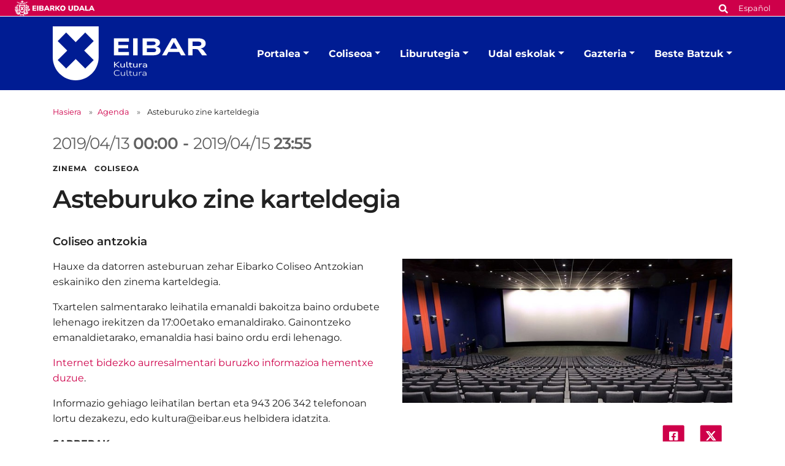

--- FILE ---
content_type: text/html;charset=utf-8
request_url: https://www.eibar.eus/eu/kultura/agenda/2019-04-15-asteburuko-zinema-karteldegia
body_size: 10549
content:
<!DOCTYPE html>
<html xmlns="http://www.w3.org/1999/xhtml" lang="eu" xml:lang="eu">

<head><meta http-equiv="Content-Type" content="text/html; charset=UTF-8" />
    <script id="Cookiebot" src="https://consent.cookiebot.com/uc.js" type="text/javascript" data-blockingmode="auto" data-cbid="ee4ee3c7-0698-4a6b-8157-411587ae029d" data-culture="eu"></script>

    <!-- Required meta tags -->
    <meta charset="utf-8" />
    <meta name="viewport" content="width=device-width, initial-scale=1, shrink-to-fit=no" />


    <link rel="apple-touch-icon" sizes="180x180" href="/++theme++eibarko-udala-theme/img/favicons/apple-touch-icon.png" />
    <link rel="icon" type="image/png" sizes="32x32" href="/++theme++eibarko-udala-theme/img/favicons/favicon-32x32.png" />
    <link rel="icon" type="image/png" sizes="16x16" href="/++theme++eibarko-udala-theme/img/favicons/favicon-16x16.png" />
    <link rel="manifest" href="/++theme++eibarko-udala-theme/img/favicons/site.webmanifest" />
    <link rel="mask-icon" href="/++theme++eibarko-udala-theme/img/favicons/safari-pinned-tab.svg" color="#5bbad5" />
    <meta name="msapplication-TileColor" content="#da532c" />
    <meta name="theme-color" content="#ffffff" />


    <style>
        /* montserrat-regular - latin */
        @font-face {
            font-display: swap;
            /* Check https://developer.mozilla.org/en-US/docs/Web/CSS/@font-face/font-display for other options. */
            font-family: 'Montserrat';
            font-style: normal;
            font-weight: 400;
            src: url(/++theme++eibarko-udala-theme/font/montserrat-v26-latin-regular.woff2) format('woff2');
            /* Chrome 36+, Opera 23+, Firefox 39+, Safari 12+, iOS 10+ */
        }

        /* montserrat-italic - latin */
        @font-face {
            font-display: swap;
            /* Check https://developer.mozilla.org/en-US/docs/Web/CSS/@font-face/font-display for other options. */
            font-family: 'Montserrat';
            font-style: italic;
            font-weight: 400;
            src: url(/++theme++eibarko-udala-theme/font/montserrat-v26-latin-italic.woff2) format('woff2');
            /* Chrome 36+, Opera 23+, Firefox 39+, Safari 12+, iOS 10+ */
        }

        /* montserrat-500 - latin */
        @font-face {
            font-display: swap;
            /* Check https://developer.mozilla.org/en-US/docs/Web/CSS/@font-face/font-display for other options. */
            font-family: 'Montserrat';
            font-style: normal;
            font-weight: 500;
            src: url(/++theme++eibarko-udala-theme/font/montserrat-v26-latin-500.woff2) format('woff2');
            /* Chrome 36+, Opera 23+, Firefox 39+, Safari 12+, iOS 10+ */
        }

        /* montserrat-500italic - latin */
        @font-face {
            font-display: swap;
            /* Check https://developer.mozilla.org/en-US/docs/Web/CSS/@font-face/font-display for other options. */
            font-family: 'Montserrat';
            font-style: italic;
            font-weight: 500;
            src: url(/++theme++eibarko-udala-theme/font/montserrat-v26-latin-500italic.woff2) format('woff2');
            /* Chrome 36+, Opera 23+, Firefox 39+, Safari 12+, iOS 10+ */
        }

        /* montserrat-600 - latin */
        @font-face {
            font-display: swap;
            /* Check https://developer.mozilla.org/en-US/docs/Web/CSS/@font-face/font-display for other options. */
            font-family: 'Montserrat';
            font-style: normal;
            font-weight: 600;
            src: url(/++theme++eibarko-udala-theme/font/montserrat-v26-latin-600.woff2) format('woff2');
            /* Chrome 36+, Opera 23+, Firefox 39+, Safari 12+, iOS 10+ */
        }

        /* montserrat-600italic - latin */
        @font-face {
            font-display: swap;
            /* Check https://developer.mozilla.org/en-US/docs/Web/CSS/@font-face/font-display for other options. */
            font-family: 'Montserrat';
            font-style: italic;
            font-weight: 600;
            src: url(/++theme++eibarko-udala-theme/font/montserrat-v26-latin-600italic.woff2) format('woff2');
            /* Chrome 36+, Opera 23+, Firefox 39+, Safari 12+, iOS 10+ */
        }

        /* montserrat-700 - latin */
        @font-face {
            font-display: swap;
            /* Check https://developer.mozilla.org/en-US/docs/Web/CSS/@font-face/font-display for other options. */
            font-family: 'Montserrat';
            font-style: normal;
            font-weight: 700;
            src: url(/++theme++eibarko-udala-theme/font/montserrat-v26-latin-700.woff2) format('woff2');
            /* Chrome 36+, Opera 23+, Firefox 39+, Safari 12+, iOS 10+ */
        }

        /* montserrat-700italic - latin */
        @font-face {
            font-display: swap;
            /* Check https://developer.mozilla.org/en-US/docs/Web/CSS/@font-face/font-display for other options. */
            font-family: 'Montserrat';
            font-style: italic;
            font-weight: 700;
            src: url(/++theme++eibarko-udala-theme/font/montserrat-v26-latin-700italic.woff2) format('woff2');
            /* Chrome 36+, Opera 23+, Firefox 39+, Safari 12+, iOS 10+ */
        }

        /* montserrat-800 - latin */
        @font-face {
            font-display: swap;
            /* Check https://developer.mozilla.org/en-US/docs/Web/CSS/@font-face/font-display for other options. */
            font-family: 'Montserrat';
            font-style: normal;
            font-weight: 800;
            src: url(/++theme++eibarko-udala-theme/font/montserrat-v26-latin-800.woff2) format('woff2');
            /* Chrome 36+, Opera 23+, Firefox 39+, Safari 12+, iOS 10+ */
        }

        /* montserrat-800italic - latin */
        @font-face {
            font-display: swap;
            /* Check https://developer.mozilla.org/en-US/docs/Web/CSS/@font-face/font-display for other options. */
            font-family: 'Montserrat';
            font-style: italic;
            font-weight: 800;
            src: url(/++theme++eibarko-udala-theme/font/montserrat-v26-latin-800italic.woff2) format('woff2');
            /* Chrome 36+, Opera 23+, Firefox 39+, Safari 12+, iOS 10+ */
        }

        body {
            font-family: 'Montserrat', sans-serif;
        }
    </style>
    <link id="frontend-css" rel="stylesheet" href="/++theme++eibarko-udala-theme/css/app.css?v=53" />
    <link href="//maxcdn.bootstrapcdn.com/font-awesome/4.2.0/css/font-awesome.min.css" rel="stylesheet" />

    <title>Asteburuko zine karteldegia — Kultura</title>


<meta charset="utf-8" /><meta name="twitter:card" content="summary_large_image" /><meta property="og:site_name" content="Eibarko Udala" /><meta property="og:title" content="Asteburuko zine karteldegia" /><meta property="og:type" content="website" /><meta property="og:description" content="" /><meta property="og:url" content="https://www.eibar.eus/eu/kultura/agenda/2019-04-15-asteburuko-zinema-karteldegia" /><meta property="og:image" content="https://www.eibar.eus/eu/kultura/agenda/2019-04-15-asteburuko-zinema-karteldegia/@@images/image-1200-982efe6cfa853240ea7e0d7da5fd40dc.jpeg" /><meta property="og:image:width" content="710" /><meta property="og:image:height" content="310" /><meta property="og:image:type" content="image/jpeg" /><meta name="viewport" content="width=device-width, initial-scale=1" /><meta name="generator" content="Plone - https://plone.org/" /><link rel="alternate" hreflang="es" href="https://www.eibar.eus/es/cultura/agenda/cartelera-cine-fin-de-semana-13-04-2019" /><link rel="alternate" hreflang="eu" href="https://www.eibar.eus/eu/kultura/agenda/2019-04-15-asteburuko-zinema-karteldegia" /><link href="https://www.eibar.eus/eu/@@search" rel="search" title="Bilatu webgunean" /><link rel="canonical" href="https://www.eibar.eus/eu/kultura/agenda/2019-04-15-asteburuko-zinema-karteldegia" /></head>

<body id="visual-portal-wrapper" class="col-content col-one frontend icons-off portaltype-event section-agenda site-kultura subsection-2019-04-15-asteburuko-zinema-karteldegia subsite subsite-kultura template-event_view thumbs-off userrole-anonymous viewpermission-view" dir="ltr" data-base-url="https://www.eibar.eus/eu/kultura/agenda/2019-04-15-asteburuko-zinema-karteldegia" data-view-url="https://www.eibar.eus/eu/kultura/agenda/2019-04-15-asteburuko-zinema-karteldegia" data-portal-url="https://www.eibar.eus" data-i18ncatalogurl="https://www.eibar.eus/plonejsi18n" data-pat-pickadate="{&quot;date&quot;: {&quot;selectYears&quot;: 200}, &quot;time&quot;: {&quot;interval&quot;: 5 } }" data-pat-plone-modal="{&quot;actionOptions&quot;: {&quot;displayInModal&quot;: false}}"><header id="mainheader">
        <div id="top-microsite" class="bg-primary d-flex justify-content-between px-4">
            <a class="eskudoa-row-subsite" href="https://www.eibar.eus/eu"><img alt="Eibarko Udala" title="Eibarko Udala" src="/++theme++eibarko-udala-theme/img/eskudoa.svg" /></a>
            
            <div id="search-language" class="d-none d-lg-block d-lg-flex align-items-lg-baseline">
  <div id="search-link">
    <a title="Bilatu" href="https://www.eibar.eus/eu/kultura/search">
      <span hidden="hidden">Bilatu</span>
      <svg xmlns="http://www.w3.org/2000/svg" alt="Bilatu" fill="none" height="16" viewbox="0 0 16 16" width="16">
        <path d="M14.7949 13.8535C15.0586 14.1465 15.0586 14.5859 14.7656 14.8496L13.9453 15.6699C13.6816 15.9629 13.2422 15.9629 12.9492 15.6699L10.0488 12.7695C9.90234 12.623 9.84375 12.4473 9.84375 12.2715V11.7734C8.78906 12.5938 7.5 13.0625 6.09375 13.0625C2.72461 13.0625 0 10.3379 0 6.96875C0 3.62891 2.72461 0.875 6.09375 0.875C9.43359 0.875 12.1875 3.62891 12.1875 6.96875C12.1875 8.4043 11.6895 9.69336 10.8984 10.7188H11.3672C11.543 10.7188 11.7188 10.8066 11.8652 10.9238L14.7949 13.8535ZM6.09375 10.7188C8.14453 10.7188 9.84375 9.04883 9.84375 6.96875C9.84375 4.91797 8.14453 3.21875 6.09375 3.21875C4.01367 3.21875 2.34375 4.91797 2.34375 6.96875C2.34375 9.04883 4.01367 10.7188 6.09375 10.7188Z" fill="white"></path>
      </svg></a>
  </div>
  <div id="language-link" class="ms-3">
    

      
    

      <a class="text-white no-underline font-size-smaller" href="https://www.eibar.eus/@@multilingual-selector/b6574b67566143dd80d006062bb8198f/es" title="Spanish" xml:lang="es" lang="es" xml:lang="es">Español</a>
    
  </div>
</div>
        </div>
        <div id="header-container" class="container d-lg-flex justify-content-lg-between">
            <div id="logo" class="d-none d-lg-block my-auto">
                <a href="https://www.eibar.eus/eu/kultura">
                    <img src="https://www.eibar.eus/eu/kultura/@@images/image-0-eb38f35e68171bad0779774816bc4fce.svg" alt="Kulturaren logoa" title="Kultura" />
                </a>
            </div>

            <nav class="navbar navbar-expand-lg pb-0 pt-0 pr-0">
                <a class="navbar-brand d-lg-none" href="https://www.eibar.eus/eu/kultura">
                    <img src="https://www.eibar.eus/eu/kultura/@@images/image-0-eb38f35e68171bad0779774816bc4fce.svg" alt="Kulturaren logoa" title="Kultura" />
                </a>
                <button class="navbar-toggler" type="button" data-bs-toggle="collapse" data-bs-target="#navbarSupportedContent" aria-controls="navbarSupportedContent" aria-expanded="false" aria-label="Toggle navigation">
                    <span class="navbar-toggler-icon"></span>
                </button>

                <div class="collapse navbar-collapse" id="navbarSupportedContent">
                    <ul id="portal-globalnav" class="navbar-nav mr-auto">
    <li class="kultura-etxea dropdown nav-item"><a href="https://www.eibar.eus/eu/kultura/kultura-etxea" class="state-published nav-link dropdown-toggle nav-link" data-bs-toggle="dropdown" role="button" aria-expanded="false" aria-haspopup="true">Portalea</a><div class="dropdown-menu p-0 font-size-small border-0"><div class="container p-0 p-lg-4"><h2 class="h3 my-3 d-lg-block d-none">Portalea</h2><div class="row g-0 g-lg-5"><div class="col-sm-8 two-columns mb-3"><p><a href="https://www.eibar.eus/eu/kultura/kultura-etxea/liburutegia" class="dropdown-item">Liburutegia</a><a href="https://www.eibar.eus/eu/kultura/kultura-etxea/areto-nagusia" class="dropdown-item">Areto Nagusia</a><a href="https://www.eibar.eus/eu/kultura/kultura-etxea/erakusketa-aretoa" class="dropdown-item">Erakusketa Aretoa</a><a href="https://www.eibar.eus/eu/kultura/kultura-etxea/kzgunea" class="dropdown-item">KZgunea</a><a href="https://www.eibar.eus/eu/kultura/kultura-etxea/udal-eskolak" class="dropdown-item">Udal eskolak</a><a href="https://www.eibar.eus/eu/kultura/kultura-etxea/dantza-gela" class="dropdown-item">Dantza Gela</a><a href="https://www.eibar.eus/eu/kultura/kultura-etxea/batzartokiak-eta-tailerrak" class="dropdown-item">Batzartokiak, tailerrak eta ikastaro gela</a><a href="https://www.eibar.eus/eu/kultura/kultura-etxea/gizarte-ekintza" class="dropdown-item">Gizartekintza</a><a href="https://www.eibar.eus/eu/kultura/kultura-etxea/armagintzaren-museoa" class="dropdown-item">Armagintzaren Museoa</a><a href="https://www.eibar.eus/eu/kultura/kultura-etxea/kultura-saileko-zerbitzuen-karta" class="dropdown-item">Kultura Saileko Zerbitzuen karta</a></p></div><div class="col-sm-4 d-none d-lg-block"><img class="img-fluid mb-3" src="https://www.eibar.eus/eu/kultura/kultura-etxea/menuimage.jpg" alt="" /></div></div></div></div></li><li class="coliseo-antzokia dropdown nav-item"><a href="https://www.eibar.eus/eu/kultura/coliseo-antzokia" class="state-published nav-link dropdown-toggle nav-link" data-bs-toggle="dropdown" role="button" aria-expanded="false" aria-haspopup="true">Coliseoa</a><div class="dropdown-menu p-0 font-size-small border-0"><div class="container p-0 p-lg-4"><h2 class="h3 my-3 d-lg-block d-none">Coliseoa</h2><div class="row g-0 g-lg-5"><div class="col-sm-8 two-columns mb-3"><p><a href="https://www.eibar.eus/eu/kultura/coliseo-antzokia/argazki-galeria" class="dropdown-item">Argazki galeria</a><a href="https://www.eibar.eus/eu/kultura/coliseo-antzokia/zinemako-aurresalmenta" class="dropdown-item">Aurresalmenta</a></p></div><div class="col-sm-4 d-none d-lg-block"><img class="img-fluid mb-3" src="https://www.eibar.eus/eu/kultura/coliseo-antzokia/menuimage.jpg" alt="" /></div></div></div></div></li><li class="jsm-liburutegia dropdown nav-item"><a href="https://www.eibar.eus/eu/kultura/jsm-liburutegia" class="state-published nav-link dropdown-toggle nav-link" data-bs-toggle="dropdown" role="button" aria-expanded="false" aria-haspopup="true">Liburutegia</a><div class="dropdown-menu p-0 font-size-small border-0"><div class="container p-0 p-lg-4"><h2 class="h3 my-3 d-lg-block d-none">Liburutegia</h2><div class="row g-0 g-lg-5"><div class="col-sm-8 two-columns mb-3"><p><a href="https://www.eibar.eus/eu/kultura/jsm-liburutegia/informazio-orokorra" class="dropdown-item">Informazio orokorra</a><a href="https://www.eibar.eus/eu/kultura/jsm-liburutegia/katalogoa" class="dropdown-item">Bilduma</a><a href="https://www.eibar.eus/eu/kultura/jsm-liburutegia/nobedadeak-liburuak-filmak-eta-disko-berriak" class="dropdown-item">Nobedadeak: liburuak, filmak eta disko berriak</a><a href="https://www.eibar.eus/eu/kultura/jsm-liburutegia/zerbitzuak-eta-erabilera" class="dropdown-item">Zerbitzuak eta erabilera</a><a href="https://www.eibar.eus/eu/kultura/jsm-liburutegia/umeen-liburutegiko-bloga" class="dropdown-item">Umeen Liburutegiko bloga</a><a href="https://www.eibar.eus/eu/kultura/jsm-liburutegia/erabiltzaileen-formakuntza" class="dropdown-item">Erabiltzaileen formakuntza</a><a href="https://www.eibar.eus/eu/kultura/jsm-liburutegia/online-zerbitzuak" class="dropdown-item">Online zerbitzuak</a><a href="https://www.eibar.eus/eu/kultura/jsm-liburutegia/argitalpenak" class="dropdown-item">Irakurketa gidak eta bestelako argitalpenak</a><a href="https://www.eibar.eus/eu/kultura/jsm-liburutegia/baliabideak-interneten" class="dropdown-item">Baliabideak Interneten</a><a href="https://www.eibar.eus/eu/kultura/jsm-liburutegia/zerbitzu-gutuna" class="dropdown-item">Zerbitzu Gutuna</a></p></div><div class="col-sm-4 d-none d-lg-block"><img class="img-fluid mb-3" src="https://www.eibar.eus/eu/kultura/jsm-liburutegia/menuimage.jpg" alt="" /></div></div></div></div></li><li class="udal-eskolak dropdown nav-item"><a href="https://www.eibar.eus/eu/kultura/udal-eskolak" class="state-published nav-link dropdown-toggle nav-link" data-bs-toggle="dropdown" role="button" aria-expanded="false" aria-haspopup="true">Udal eskolak</a><div class="dropdown-menu p-0 font-size-small border-0"><div class="container p-0 p-lg-4"><h2 class="h3 my-3 d-lg-block d-none">Udal eskolak</h2><div class="row g-0 g-lg-5"><div class="col-sm-8 two-columns mb-3"><p><a href="https://www.eibar.eus/eu/kultura/udal-eskolak/margo-eskola" class="dropdown-item">Margo Eskola</a><a href="https://www.eibar.eus/eu/kultura/udal-eskolak/zeramika-eskola" class="dropdown-item">Zeramika Eskola</a><a href="https://www.eibar.eus/eu/kultura/udal-eskolak/musika-eskola" class="dropdown-item">Musika Eskola</a><a href="https://www.eibar.eus/eu/kultura/udal-eskolak/dantza-eskola" class="dropdown-item">Dantza Eskola</a></p></div><div class="col-sm-4 d-none d-lg-block"><img class="img-fluid mb-3" src="https://www.eibar.eus/eu/kultura/udal-eskolak/menuimage.jpg" alt="" /></div></div></div></div></li><li class="gazteria dropdown nav-item"><a href="https://www.eibar.eus/eu/kultura/gazteria" class="state-published nav-link dropdown-toggle nav-link" data-bs-toggle="dropdown" role="button" aria-expanded="false" aria-haspopup="true">Gazteria</a><div class="dropdown-menu p-0 font-size-small border-0"><div class="container p-0 p-lg-4"><h2 class="h3 my-3 d-lg-block d-none">Gazteria</h2><div class="row g-0 g-lg-5"><div class="col-sm-8 two-columns mb-3"><p><a href="https://www.eibar.eus/eu/kultura/gazteria/zerbitzuen-karta" class="dropdown-item">Zerbitzuen karta</a><a href="https://www.eibar.eus/eu/kultura/gazteria/12-urtera-artekoak" class="dropdown-item">12 urtera arteko haurrak</a><a href="https://www.eibar.eus/eu/kultura/gazteria/13-17-urteko-gazteak" class="dropdown-item">12-17 urteko nerabeak</a></p></div><div class="col-sm-4 d-none d-lg-block"><img class="img-fluid mb-3" src="https://www.eibar.eus/eu/kultura/gazteria/menuimage.jpg" alt="" /></div></div></div></div></li><li class="beste-batzuk dropdown nav-item"><a href="https://www.eibar.eus/eu/kultura/beste-batzuk" class="state-published nav-link dropdown-toggle nav-link" data-bs-toggle="dropdown" role="button" aria-expanded="false" aria-haspopup="true">Beste Batzuk</a><div class="dropdown-menu p-0 font-size-small border-0"><div class="container p-0 p-lg-4"><h2 class="h3 my-3 d-lg-block d-none">Beste Batzuk</h2><div class="row g-0 g-lg-5"><div class="col-sm-8 two-columns mb-3"><p><a href="https://www.eibar.eus/eu/kultura/beste-batzuk/eibarko-jaiak" class="dropdown-item">Eibarko jaiak</a></p></div><div class="col-sm-4 d-none d-lg-block"><img class="img-fluid mb-3" src="https://www.eibar.eus/eu/kultura/beste-batzuk/menuimage.jpg" alt="" /></div></div></div></div></li>
    <li class="nav-item d-lg-none">
      <a id="navitem-search-link" class="nav-link rounded mt-2 py-2 bg-primary ps-3 text-white me-3 mb-3" href="https://www.eibar.eus/eu/kultura/@@search">
        <span hidden="hidden">Bilatu</span>

        <svg xmlns="http://www.w3.org/2000/svg" alt="search" fill="none" height="16" viewbox="0 0 16 16" width="16">

          <path d="M14.7949 13.8535C15.0586 14.1465 15.0586 14.5859 14.7656 14.8496L13.9453 15.6699C13.6816 15.9629 13.2422 15.9629 12.9492 15.6699L10.0488 12.7695C9.90234 12.623 9.84375 12.4473 9.84375 12.2715V11.7734C8.78906 12.5938 7.5 13.0625 6.09375 13.0625C2.72461 13.0625 0 10.3379 0 6.96875C0 3.62891 2.72461 0.875 6.09375 0.875C9.43359 0.875 12.1875 3.62891 12.1875 6.96875C12.1875 8.4043 11.6895 9.69336 10.8984 10.7188H11.3672C11.543 10.7188 11.7188 10.8066 11.8652 10.9238L14.7949 13.8535ZM6.09375 10.7188C8.14453 10.7188 9.84375 9.04883 9.84375 6.96875C9.84375 4.91797 8.14453 3.21875 6.09375 3.21875C4.01367 3.21875 2.34375 4.91797 2.34375 6.96875C2.34375 9.04883 4.01367 10.7188 6.09375 10.7188Z" fill="white"></path>
        </svg></a>
    </li>
    <li class="nav-item  d-lg-none">
      
    </li>
    <li class="nav-item  d-lg-none">
      <a class="nav-link rounded py-2 bg-primary ps-3 text-white me-3" title="Español" href="https://www.eibar.eus/@@multilingual-selector/b6574b67566143dd80d006062bb8198f/es?set_language=es">Español</a>
    </li>
  </ul>
                </div>
            </nav>
        </div>
    </header><div id="portal-breadcrumbs" class="mt-lg-4 mb-4 d-none d-lg-block" aria-label="breadcrumb" label_breadcrumb="label_breadcrumb">
  <div class="container">
    <nav aria-label="breadcrumb">
      <ol class="breadcrumb">
        <li class="breadcrumb-item font-size-smaller"><a class="no-underline" href="https://www.eibar.eus/eu/kultura">Hasiera</a></li>
        
          <li class="breadcrumb-item font-size-smaller"><a href="https://www.eibar.eus/eu/kultura/agenda" class="no-underline">Agenda</a></li>
          
        
          
          <li class="breadcrumb-item font-size-smaller active" aria-current="page">
            <span id="breadcrumbs-current">Asteburuko zine karteldegia</span>
          </li>
        
      </ol>
    </nav>
  </div>
</div><div id="global_statusmessage" class="container">
      

      <div>
      </div>
    </div><main id="content">
        <div class="container">
          <ul class="hiddenStructure">
            <li><a itemprop="url" class="url" href="https://www.eibar.eus/eu/kultura/agenda/2019-04-15-asteburuko-zinema-karteldegia">https://www.eibar.eus/eu/kultura/agenda/2019-04-15-asteburuko-zinema-karteldegia</a></li>
            <li itemprop="summary" class="summary">Asteburuko zine karteldegia</li>
            <li itemprop="startDate" class="dtstart">2019-04-13T00:00:00+02:00</li>
            <li itemprop="endDate" class="dtend">2019-04-15T23:55:00+02:00</li>
            <li itemprop="description" class="description"></li>
          </ul>
          <header id="header-container" class="row">
            <div class="col-sm-12">
              <span class="h2 date-color d-flex flex-column flex-lg-row">
                

  

    <div class="dtstart me-2" title="2019-04-13T00:00:00+02:00">
        <span class="explain">
          2019/04/13
          
             
            <strong>00:00</strong>
          
        </span>
      </div> - <div class="dtend ms-lg-2" title="2019-04-15T23:55:00+02:00">
        <span class="explain">
          2019/04/15
          
             
            <strong>23:55</strong>
          
        </span>
      </div>

    

  



              </span>

              <div class="subject text-uppercase fw-bold mb-3">
                Zinema   Coliseoa
              </div>
              <h1 class="documentFirstHeading">Asteburuko zine karteldegia</h1>
              <p class="h4">Coliseo antzokia</p>
            </div>
          </header>

          <div id="column-content">
            <div class="row">
              <section id="content-container">
                <div class="row">
                  <div class="col-lg-6 order-lg-2">
                    <div id="news-container">
                      <div class="newsImageContainer">
                        


                        <img class="img-fluid" sizes="(min-width: 1400px) 900px,&#10;                                                                              (min-width: 1200px) 750px,&#10;                                                                              (min-width: 992px) 620px,&#10;                                                                              90vw" fetchpriority="high" srcset="https://www.eibar.eus/eu/kultura/agenda/2019-04-15-asteburuko-zinema-karteldegia/@@images/image-1600-3c37239a3b0fd510df38f39e5ab54f6e.jpeg 1600w,&#10;                                                                                      https://www.eibar.eus/eu/kultura/agenda/2019-04-15-asteburuko-zinema-karteldegia/@@images/image-1000-2fa717ad1b7912b9fe39131a6126cd19.jpeg 1000w,&#10;                                                                                      https://www.eibar.eus/eu/kultura/agenda/2019-04-15-asteburuko-zinema-karteldegia/@@images/image-800-8b93602e4a6784bcf0745297f42e4e3e.jpeg 800w,&#10;                                                                                      src python:image_1000.url" alt="" title="Asteburuko zine karteldegia" />
                      </div>
                    </div>
                    <div class="d-none d-lg-block">
                      <ul class="share d-flex justify-content-end list-unstyled" data-spy="affix">
                        <li class="mx-2">
                          <a class="addthis_button_facebook at300b" target="_blank" title="Send to Facebook" href="http://www.facebook.com/sharer.php?u=https://www.eibar.eus/eu/kultura/agenda/2019-04-15-asteburuko-zinema-karteldegia">
                            <svg width="45" height="44" viewbox="0 0 45 44" fill="none" xmlns="http://www.w3.org/2000/svg">
                              <rect x="0.786377" width="44" height="44" rx="3.45098" fill="#CE004A"></rect>
                              <path d="M29.9043 12.9412C30.9557 12.9412 31.8454 13.8309 31.8454 14.8823V29.1176C31.8454 30.2095 30.9557 31.0588 29.9043 31.0588H24.3234V24.9118H26.669L27.1138 22H24.3234V20.1397C24.3234 19.3309 24.7278 18.5625 25.9815 18.5625H27.2351V16.0956C27.2351 16.0956 26.1028 15.8934 24.9704 15.8934C22.7057 15.8934 21.2094 17.3088 21.2094 19.8162V22H18.6616V24.9118H21.2094V31.0588H15.669C14.577 31.0588 13.7278 30.2095 13.7278 29.1176V14.8823C13.7278 13.8309 14.577 12.9412 15.669 12.9412H29.9043Z" fill="white"></path>
                            </svg>

                          </a>
                        </li>
                        <li class="mx-2">
                          <a class="addthis_button_twitter at300b" target="_blank" title="Send to Twitter" href="https://twitter.com/intent/tweet?text=Asteburuko zine karteldegia https://www.eibar.eus/eu/kultura/agenda/2019-04-15-asteburuko-zinema-karteldegia">
                            <svg width="45" height="44" viewbox="0 0 45 44" fill="none" xmlns="http://www.w3.org/2000/svg">
                              <rect x="0.896973" width="43.875" height="43.6166" rx="3.375" fill="#CE004A"></rect>
                              <path d="M28.6575 12.6562H31.7625L24.9789 20.4098L32.9595 30.9603H26.7105L21.8165 24.5613L16.2164 30.9603H13.1093L20.3651 22.6672L12.7095 12.6562H19.1167L23.5407 18.505L28.6575 12.6562ZM27.5676 29.1017H29.2883L18.1818 14.4173H16.3356L27.5676 29.1017Z" fill="white"></path>
                              <path d="M28.6575 12.6562H31.7625L24.9789 20.4098L32.9595 30.9603H26.7105L21.8165 24.5613L16.2164 30.9603H13.1093L20.3651 22.6672L12.7095 12.6562H19.1167L23.5407 18.505L28.6575 12.6562ZM27.5676 29.1017H29.2883L18.1818 14.4173H16.3356L27.5676 29.1017Z" fill="white"></path>
                            </svg>

                          </a>
                        </li>
                      </ul>
                      <div class="event-details">
                        <div class="event-ical-list d-flex justify-content-end mb-5 font-size-small">
                          <a href="https://www.eibar.eus/eu/kultura/agenda/2019-04-15-asteburuko-zinema-karteldegia/ics_view" rel="nofollow" class="no-underline mt-3" title="Jaitsi ekitaldi hau iCal formatuan">Hitzordu hau iCal formatuan deskargatu</a>
                        </div>
                        <!-- <tal:eventsummary replace="structure context/@@event_summary" /> -->
                      </div>
                    </div>
                  </div>
                  <div class="col-lg-6 order-lg-1">
                    
                    <div id="parent-fieldname-text" class=""><p>Hauxe da datorren asteburuan zehar Eibarko Coliseo Antzokian eskainiko den zinema karteldegia.</p>
<p>Txartelen salmentarako leihatila emanaldi bakoitza baino ordubete lehenago irekitzen da 17:00etako emanaldirako. Gainontzeko emanaldietarako, emanaldia hasi baino ordu erdi lehenago.</p>
<p><a class="external-link" href="https://www.eibar.eus/eu/kultura/coliseo-antzokia/zinemako-aurresalmenta" target="_self" title="">Internet bidezko aurresalmentari buruzko informazioa hementxe duzue</a>.</p>
<p>Informazio gehiago leihatilan bertan eta 943 206 342 telefonoan lortu dezakezu, edo kultura@eibar.eus helbidera idatzita.</p>
<p><strong>SARRERAK</strong></p>
<p class="">Arrunta<em>: </em>5,50 €</p>
<p>3 D: 6,50 €</p>
<p>3 D Warner: 7,50 €</p>
<p><b>Igandeko 17:00etako haurren saioa</b></p>
<p>Normal: 4,00 €</p>
<p>3 D: 5,00 €</p>
<p>3 D Warner: 5,00 €<b>          </b></p>
<p><strong>Astelehena ikuslearen eguna</strong></p>
<p>Arrunta<em>: </em>4 €</p>
<p>3 D: 5,00 €</p>
<p><strong>Arrunta</strong></p>
<p>Warner: 4,50 €</p>
<p>3 D Warner: 6,50 €</p><a href="#film-no-0">
<img alt="El hijo del acordeonista (Soinujolearen semea)" height="200" src="https://www.eibar.eus/eu/kultura/coliseo-antzokia/zinema-coliseoan/el-hijo-del-acordeonista-soinujolearen-semea/image_mini" title="El hijo del acordeonista (Soinujolearen semea)" width="140" />
</a><a href="#film-no-1">
<img alt="Alfonbra magikoa" height="200" src="https://www.eibar.eus/eu/kultura/coliseo-antzokia/zinema-coliseoan/alfonbra-magikoa/image_mini" title="Alfonbra magikoa" width="139" />
</a><a href="#film-no-2">
<img alt="La alfombra mágica" height="200" src="https://www.eibar.eus/eu/kultura/coliseo-antzokia/zinema-coliseoan/la-alfombra-magica/image_mini" title="La alfombra mágica" width="139" />
</a><a href="#film-no-3">
<img alt="After. Aquí empieza todo" height="200" src="https://www.eibar.eus/eu/kultura/coliseo-antzokia/zinema-coliseoan/after-aqui-empieza-todo/image_mini" title="After. Aquí empieza todo" width="140" />
</a><a href="#film-no-4">
<img alt="Lo dejo cuando quiera" height="200" src="https://www.eibar.eus/eu/kultura/coliseo-antzokia/zinema-coliseoan/lo-dejo-cuando-quiera/image_mini" title="Lo dejo cuando quiera" width="140" />
</a><br /> <br />
<h2 id="film-no-0">El hijo del acordeonista (Soinujolearen semea)</h2>
<img alt="El hijo del acordeonista (Soinujolearen semea)" class="image-right" height="200" src="https://www.eibar.eus/eu/kultura/coliseo-antzokia/zinema-coliseoan/el-hijo-del-acordeonista-soinujolearen-semea/image_mini" title="El hijo del acordeonista (Soinujolearen semea)" width="140" />
<div id="saioak">
<table class="datagridwidget-table-view listing">
<thead>
<tr>
<th>
            Eguna
          </th>
<th>
            Ordua
          </th>
<th>
            Aretoa
          </th>
</tr>
</thead>
<tbody>
<tr>
<td>
            Larunbata
            13
          </td>
<td>19:45</td>
<td>TEATRO - ANTZOKIA</td>
</tr>
<tr>
<td>
            Larunbata
            13
          </td>
<td>22:30</td>
<td>TEATRO - ANTZOKIA</td>
</tr>
<tr>
<td>
            Igandea
            14
          </td>
<td>20:00</td>
<td>TEATRO - ANTZOKIA</td>
</tr>
<tr>
<td>
            Astelehena
            15
          </td>
<td>20:30</td>
<td>TEATRO - ANTZOKIA</td>
</tr>
</tbody>
</table>
</div>
<h3>Fitxa teknikoa</h3>
<p><strong>Espainia   2018  90 min.</strong></p>
<p><strong>JBA - Drama</strong></p>
<p><strong>12 urtetik gorakoentzat.</strong></p>
<p> </p>
<p>Zuzendaritza: <strong>Fernando Bernués.</strong></p>
<p>Antzezleak: <strong>Aitor Beltrán, Iñaki Rikarte, Cristian Merchán, Bingen Elortza, Joseba Apaolaza, Mireia Gabilondo, Frida Palsson, Miren Arrieta, Laia Bernués, Eneko Sagardoy.</strong></p>
<p><strong>* EZAEko filmak - lehiatilan erositako sarrerak 2 €ko beherapena daukate.</strong></p>
<div id="trailer"><iframe height="315" src="https://www.youtube.com/embed/SnUm4QwccKE" width="560"></iframe></div>
<br /> <br /> <br /> <br />
<h2 id="film-no-1">Alfonbra magikoa</h2>
<img alt="Alfonbra magikoa" class="image-right" height="200" src="https://www.eibar.eus/eu/kultura/coliseo-antzokia/zinema-coliseoan/alfonbra-magikoa/image_mini" title="Alfonbra magikoa" width="139" />
<div id="saioak">
<table class="datagridwidget-table-view listing">
<thead>
<tr>
<th>
            Eguna
          </th>
<th>
            Ordua
          </th>
<th>
            Aretoa
          </th>
</tr>
</thead>
<tbody>
<tr>
<td>
            Igandea
            14
          </td>
<td>17:00</td>
<td>TEATRO - ANTZOKIA</td>
</tr>
</tbody>
</table>
</div>
<h3>Fitxa teknikoa</h3>
<p><b>Dinamarca  2018   81 min.</b></p>
<p><b>Animazioa, Familiarra.</b></p>
<p><b>Publiko guztientzat.</b></p>
<p> </p>
<p>Zuzendaritza: <b>Karsten Kiilerich.</b></p>
<p><b>*</b> Lehiatilan erositako sarrerak 1,5 €ko deskontua daukate sesio honetan.</p>
<p> </p>
<div id="trailer"><iframe height="315" src="https://www.youtube.com/embed/NakXLBqKhYM" width="560"></iframe></div>
<br /> <br /> <br /> <br />
<h2 id="film-no-2">La alfombra mágica</h2>
<img alt="La alfombra mágica" class="image-right" height="200" src="https://www.eibar.eus/eu/kultura/coliseo-antzokia/zinema-coliseoan/la-alfombra-magica/image_mini" title="La alfombra mágica" width="139" />
<div id="saioak">
<table class="datagridwidget-table-view listing">
<thead>
<tr>
<th>
            Eguna
          </th>
<th>
            Ordua
          </th>
<th>
            Aretoa
          </th>
</tr>
</thead>
<tbody>
<tr>
<td>
            Larunbata
            13
          </td>
<td>17:00</td>
<td>TEATRO - ANTZOKIA</td>
</tr>
</tbody>
</table>
</div>
<h3>Fitxa teknikoa</h3>
<p><strong>Dinamarca  2018   81 min.</strong></p>
<p><strong><span class="xXx blue-link">Animazioa</span>, <span class="xXx blue-link">Familiarra.</span></strong></p>
<p><strong>Publiko guztientzat.</strong></p>
<p> </p>
<div class="meta-body-item"><span class="light">Zuzendaritza:</span> <strong><span class="blue-link">Karsten Kiilerich.</span></strong></div>
<div id="trailer"><iframe height="315" src="https://www.youtube.com/embed/Yb0DzXTweEQ" width="560"></iframe></div>
<br /> <br /> <br /> <br />
<h2 id="film-no-3">After. Aquí empieza todo</h2>
<img alt="After. Aquí empieza todo" class="image-right" height="200" src="https://www.eibar.eus/eu/kultura/coliseo-antzokia/zinema-coliseoan/after-aqui-empieza-todo/image_mini" title="After. Aquí empieza todo" width="140" />
<div id="saioak">
<table class="datagridwidget-table-view listing">
<thead>
<tr>
<th>
            Eguna
          </th>
<th>
            Ordua
          </th>
<th>
            Aretoa
          </th>
</tr>
</thead>
<tbody>
<tr>
<td>
            Larunbata
            13
          </td>
<td>17:00</td>
<td>SALA 2 ARETOA</td>
</tr>
<tr>
<td>
            Larunbata
            13
          </td>
<td>19:45</td>
<td>SALA 2 ARETOA</td>
</tr>
<tr>
<td>
            Larunbata
            13
          </td>
<td>22:30</td>
<td>SALA 2 ARETOA</td>
</tr>
<tr>
<td>
            Igandea
            14
          </td>
<td>17:00</td>
<td>SALA 2 ARETOA</td>
</tr>
<tr>
<td>
            Igandea
            14
          </td>
<td>20:00</td>
<td>SALA 2 ARETOA</td>
</tr>
<tr>
<td>
            Astelehena
            15
          </td>
<td>20:30</td>
<td>SALA 2 ARETOA</td>
</tr>
</tbody>
</table>
</div>
<h3>Fitxa teknikoa</h3>
<p><strong>USA   2019  106 min.</strong></p>
<p><strong>Erromantikoa, drama.</strong></p>
<p><strong>12 urtetik gorakoentzat.</strong></p>
<div class="meta-body-item"><span class="light">Zuzendaritza: </span><strong><span class="blue-link">Jenny Gage.</span></strong></div>
<div class="meta-body-item"><span class="light">Antzezleak: </span> <strong><span class="xXx blue-link">Josephine Langford</span>, <span class="xXx blue-link">Hero Fiennes-Tiffin</span>, <span class="xXx blue-link">Samuel Larsen.</span></strong></div>
<p> </p>
<div id="trailer"><iframe height="315" src="https://www.youtube.com/embed/5ZXzJJzVY-M" width="560"></iframe></div>
<br /> <br /> <br /> <br />
<h2 id="film-no-4">Lo dejo cuando quiera</h2>
<img alt="Lo dejo cuando quiera" class="image-right" height="200" src="https://www.eibar.eus/eu/kultura/coliseo-antzokia/zinema-coliseoan/lo-dejo-cuando-quiera/image_mini" title="Lo dejo cuando quiera" width="140" />
<div id="saioak">
<table class="datagridwidget-table-view listing">
<thead>
<tr>
<th>
            Eguna
          </th>
<th>
            Ordua
          </th>
<th>
            Aretoa
          </th>
</tr>
</thead>
<tbody>
<tr>
<td>
            Larunbata
            13
          </td>
<td>17:00</td>
<td>SALA 1 ARETOA</td>
</tr>
<tr>
<td>
            Larunbata
            13
          </td>
<td>19:45</td>
<td>SALA 1 ARETOA</td>
</tr>
<tr>
<td>
            Larunbata
            13
          </td>
<td>22:30</td>
<td>SALA 1 ARETOA</td>
</tr>
<tr>
<td>
            Igandea
            14
          </td>
<td>17:00</td>
<td>SALA 1 ARETOA</td>
</tr>
<tr>
<td>
            Igandea
            14
          </td>
<td>20:00</td>
<td>SALA 1 ARETOA</td>
</tr>
<tr>
<td>
            Astelehena
            15
          </td>
<td>20:30</td>
<td>SALA 1 ARETOA</td>
</tr>
</tbody>
</table>
</div>
<h3>Fitxa teknikoa</h3>
<div class="meta-body-item"><strong><span class="light">Espainia    2018    98 min.</span></strong></div>
<div class="meta-body-item"><strong><span class="light">komedia.</span></strong></div>
<div class="meta-body-item"><strong><span class="light">16 urtetik gorakoentzat.</span></strong></div>
<div class="meta-body-item"></div>
<div class="meta-body-item"><span class="light">Zuzendaritza: </span><strong><span class="blue-link">Carlos Therón.</span></strong></div>
<div class="meta-body-item"><span class="light">Antzezleak:</span> <strong><span class="xXx blue-link">David Verdaguer</span>, <span class="xXx blue-link">Ernesto Sevilla</span>, <span class="xXx blue-link">Carlos Santos, Miren Ibarguren, Amaia Salamanca<i>, </i>Cristina Castaño.</span></strong><a class="xXx more blue-link" href="http://www.sensacine.com/peliculas/pelicula-266175/reparto/"> </a></div>
<p> </p>
<div id="trailer"><iframe height="315" src="https://www.youtube.com/embed/JZOSwUpHLdA" width="560"></iframe></div>
<br /> <br /> <br /> <br />
</div>
                  </div>
                </div>
              </section>
            </div>
          </div>
        </div>
      </main><footer id="mainfooter" class="">
        <ul id="portal-siteactions" class="bg-primary list-unstyled text-center mb-1 mb-lg-2">

    <li class="list-inline-item mx-4" id="siteaction-sitemap"><a href="https://www.eibar.eus/eu/sitemap" class="no-underline text-white font-size-smaller" title="Web mapa">Web mapa</a></li>
    <li class="list-inline-item mx-4" id="siteaction-accessibility"><a href="https://www.eibar.eus/eu/irisgarritasuna" class="no-underline text-white font-size-smaller" title="Irisgarritasuna">Irisgarritasuna</a></li>
    <li class="list-inline-item mx-4" id="siteaction-contact"><a href="https://www.eibar.eus/eu/kontaktua" class="no-underline text-white font-size-smaller" title="Kontaktua">Kontaktua</a></li>
    <li class="list-inline-item mx-4" id="siteaction-copy_of_contact"><a href="https://www.eibar.eus/eu/lege-oharra" class="no-underline text-white font-size-smaller" title="Lege-oharra">Lege-oharra</a></li>
    <li class="list-inline-item mx-4" id="siteaction-copy4_of_contact"><a href="https://www.eibar.eus/eu/cookie-politika" class="no-underline text-white font-size-smaller" title="Cookien politika">Cookien politika</a></li>
</ul>
        <div id="footer-editable" class="container d-flex flex-column align-items-center">
            <div class="container d-flex flex-column align-items-center" id="footer-editable">
<ul class="social-network list-inline my-3 text-center">
<li class="list-inline-item d-inline-block"><a class="text-primary p-3" href="https://twitter.com/eibarkokultura" title="Twitter"> <img alt="twitter image" src="../../../Plone/++theme++eibarko-udala-theme/img/footer_twitter.svg" title="twitter" /> </a></li>
<li class="list-inline-item d-inline-block"><a class="text-primary p-3" href="https://www.facebook.com/coliseoantzokia" title="Facebook"> <img alt="facebook image" src="../../../Plone/++theme++eibarko-udala-theme/img/footer_facebook.svg" title="facebook" /> </a></li>
<li class="list-inline-item d-inline-block"><a class="text-primary p-3" href="https://www.youtube.com/channel/UCTNEPKwdQgEuhO0S4nUGaPw" title="Youtube"> <img alt="youtube image" src="../../../Plone/++theme++eibarko-udala-theme/img/footer_youtube.svg" title="youtube" /> </a></li>
<li class="list-inline-item d-inline-block"><a class="text-primary p-3" href="https://www.instagram.com/eibarkoudala/?hl=es" title="Instagram"> <img alt="instagram image" src="../../../Plone/++theme++eibarko-udala-theme/img/footer_instagram.svg" title="instagram" /> </a></li>
<li class="list-inline-item d-inline-block"><a class="text-primary p-3" href="https://t.me/eibarkokultura" title="Telegram"> <img alt="telegram image" src="../../../Plone/++theme++eibarko-udala-theme/img/footer_telegram.svg" title="telegram" /> </a></li>
</ul>
<a class="no-underline font-size-smaller" href="https://www.eibar.eus/eu/udala/udala-sare-sozialetan">Udalaren sare sozial guztiak</a>
<div class="footer-information text-center my-3 font-size-smaller">
<p>Kultura - Untzaga plaza, 1 | 20600 Eibar<br />Tfnoa.: <span>943 70 84 39 / 943 70 84 00 (Pegora)</span> | Faxa: 943 70 84 16</p>
<p><a class="email-link" href="mailto:kultura@eibar.eus" target="_self" title="">kultura@eibar.eus</a> <a class="email-link" href="mailto:pegora@eibar.eus" target="_self" title="">pegora@eibar.eus</a><br />IFZ: P2003100A | DIR3 L01200300</p>
</div>
<div class="footer-images text-center"><a href="https://www.euskadi.eus/informazioa/zer-da-bikain/web01-a2bikain/eu/"><picture><source srcset="https://www.eibar.eus/eu/footer-logoak/bikain.png/@@images/image-600-f0b8e5942f210db5cc822b9d4de1d2c0.png 600w,https://www.eibar.eus/eu/footer-logoak/bikain.png/@@images/image-400-01ca6545f0a8eb30c55cb65e4f774f5b.png 400w,https://www.eibar.eus/eu/footer-logoak/bikain.png/@@images/image-800-7cac3eb9f299bab6966ad40b05c63581.png 800w,https://www.eibar.eus/eu/footer-logoak/bikain.png/@@images/image-1000-ace36d927074c13315a347533b856231.png 1000w,https://www.eibar.eus/eu/footer-logoak/bikain.png/@@images/image-1200-3ab845222f572c8e373005f5a9c29644.png 1200w"></source><img alt="Bikain logoa" class="image-richtext picture-variant-medium" height="90" loading="lazy" src="https://www.eibar.eus/eu/footer-logoak/bikain.png/@@images/image-600-f0b8e5942f210db5cc822b9d4de1d2c0.png" title="Bikain logoa" width="150" /></picture></a> <a href="https://eloge.eudel.eus/eus"><picture><source srcset="https://www.eibar.eus/eu/footer-logoak/eloge.png/@@images/image-600-d67a82c01dab563d01fe25d958724ed3.png 600w,https://www.eibar.eus/eu/footer-logoak/eloge.png/@@images/image-400-ad6dbe1212b779cff9982e6dd10ea819.png 400w,https://www.eibar.eus/eu/footer-logoak/eloge.png/@@images/image-800-9ab41638c9095bb9cfa00f6858bc8f53.png 800w,https://www.eibar.eus/eu/footer-logoak/eloge.png/@@images/image-1000-e711b9e0096dcf59fd2b283d5ae90187.png 1000w,https://www.eibar.eus/eu/footer-logoak/eloge.png/@@images/image-1200-cde1e65bb8e3fde9d0a569dd3ee3d403.png 1200w"></source><img alt="Eloge logoa" class="image-richtext picture-variant-medium" height="90" loading="lazy" src="https://www.eibar.eus/eu/footer-logoak/eloge.png/@@images/image-600-d67a82c01dab563d01fe25d958724ed3.png" title="Eloge logoa" width="150" /></picture></a> <a href="http://redinnpulso.es/"><picture><source srcset="https://www.eibar.eus/eu/footer-logoak/innpulso.png/@@images/image-600-bfbd2bb125c1c61d6e9226d4a871d18f.png 600w,https://www.eibar.eus/eu/footer-logoak/innpulso.png/@@images/image-400-02a417cb36556766d578390a42b197ff.png 400w,https://www.eibar.eus/eu/footer-logoak/innpulso.png/@@images/image-800-aeee1fb5aad6fb3c256b2b67f70a66ed.png 800w,https://www.eibar.eus/eu/footer-logoak/innpulso.png/@@images/image-1000-8c405511c4bd12332d9c9b1972138491.png 1000w,https://www.eibar.eus/eu/footer-logoak/innpulso.png/@@images/image-1200-c6e6ee8892fe5ffd8dd67d8ba7757592.png 1200w"></source><img alt="Innpulso logoa" class="image-richtext picture-variant-medium" height="90" loading="lazy" src="https://www.eibar.eus/eu/footer-logoak/innpulso.png/@@images/image-600-bfbd2bb125c1c61d6e9226d4a871d18f.png" title="Innpulso logoa" width="150" /></picture></a> </div>
</div>
        </div>
    </footer><div id="footer-javascript">
        <!-- Optional JavaScript -->
        <!-- jQuery first, then Popper.js, then Bootstrap JS -->
        <script id="frontend-javascript" src="/++theme++eibarko-udala-theme/js/app.js?v=46"></script><script src="https://www.eibar.eus/++theme++eibarko-udala-theme/js/moment-class-detector.js"></script><script src="https://www.eibar.eus/++theme++eibarko-udala-theme/js/moment-with-locales.js"></script>
        <script id="inpath-javascript" src="/++theme++eibarko-udala-theme/js/inPath.js?v=5b76399b0ec914d4d905f979f370b58f"></script>
    <!-- Google tag (gtag.js) -->
<script async="" src="https://www.googletagmanager.com/gtag/js?id=UA-28411451-1"></script>
<script>
  window.dataLayer = window.dataLayer || [];
  function gtag(){dataLayer.push(arguments);}
  gtag('js', new Date());

  gtag('config', 'UA-28411451-1');
</script>


<script>function loadScript(a){var b=document.getElementsByTagName("head")[0],c=document.createElement("script");c.type="text/javascript",c.src="https://tracker.metricool.com/resources/be.js",c.onreadystatechange=a,c.onload=a,b.appendChild(c)}loadScript(function(){beTracker.t({hash:"62c52edd0012e85aac469a0c25caf948"})});</script>

<!-- Google tag (gtag.js) -->
<script async="" src="https://www.googletagmanager.com/gtag/js?id=G-TZZLHQH3QP"></script>
<script>
  window.dataLayer = window.dataLayer || [];
  function gtag(){dataLayer.push(arguments);}
  gtag('js', new Date());

  gtag('config', 'G-TZZLHQH3QP');
</script></div><div class="plone-javascripts"></div></body>

</html>